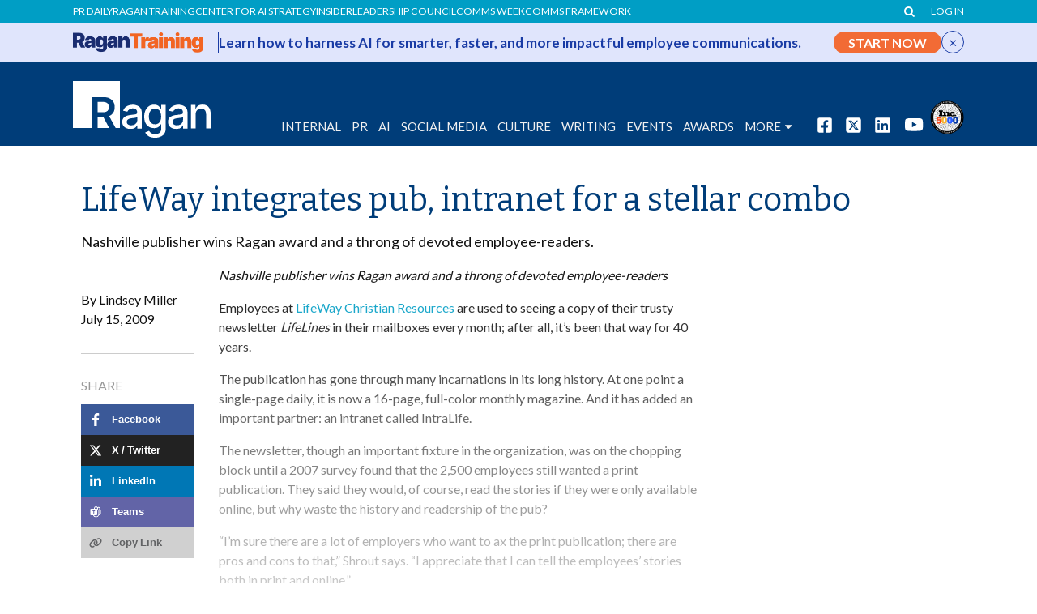

--- FILE ---
content_type: text/html; charset=utf-8
request_url: https://www.google.com/recaptcha/api2/aframe
body_size: 184
content:
<!DOCTYPE HTML><html><head><meta http-equiv="content-type" content="text/html; charset=UTF-8"></head><body><script nonce="MSAE4U_M0ysVTf8TDZF_wA">/** Anti-fraud and anti-abuse applications only. See google.com/recaptcha */ try{var clients={'sodar':'https://pagead2.googlesyndication.com/pagead/sodar?'};window.addEventListener("message",function(a){try{if(a.source===window.parent){var b=JSON.parse(a.data);var c=clients[b['id']];if(c){var d=document.createElement('img');d.src=c+b['params']+'&rc='+(localStorage.getItem("rc::a")?sessionStorage.getItem("rc::b"):"");window.document.body.appendChild(d);sessionStorage.setItem("rc::e",parseInt(sessionStorage.getItem("rc::e")||0)+1);localStorage.setItem("rc::h",'1768973151290');}}}catch(b){}});window.parent.postMessage("_grecaptcha_ready", "*");}catch(b){}</script></body></html>